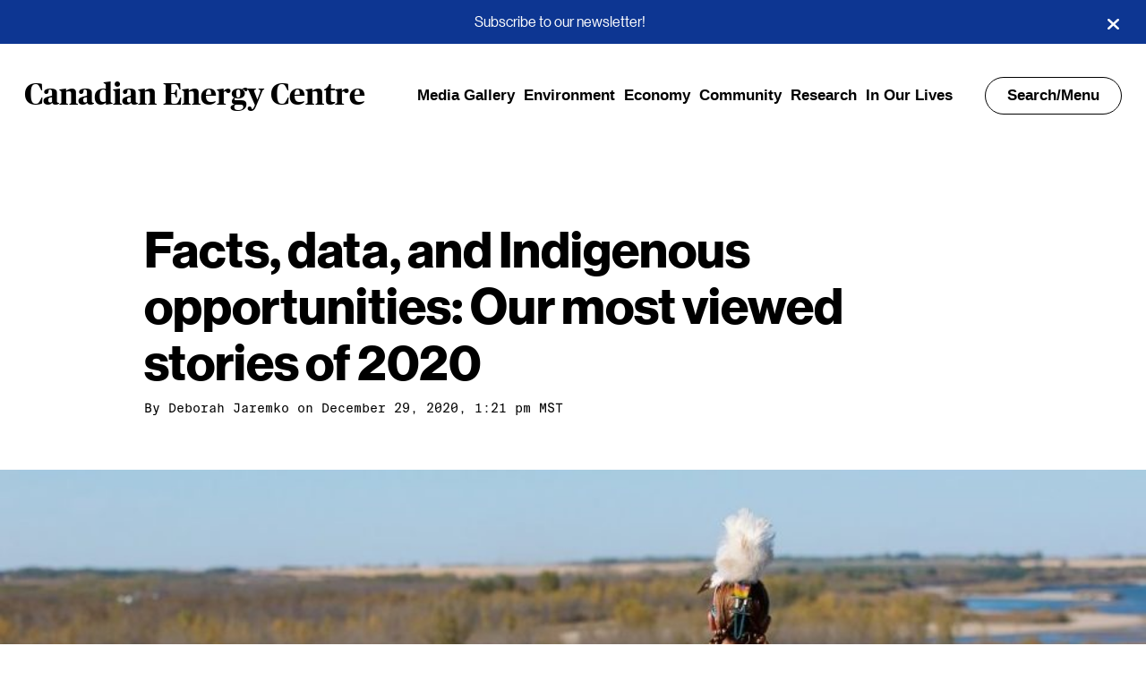

--- FILE ---
content_type: text/html; charset=UTF-8
request_url: https://www.canadianenergycentre.ca/facts-data-and-indigenous-opportunities-our-most-viewed-stories-of-2020/
body_size: 14248
content:


<!DOCTYPE html>
<html lang="en">
<head>
		

<!--
 ____      _ __  __   _   _ _____ ____  ____  ____
/ ___|    | |  \/  | | \ | | ____|  _ \|  _ \/ ___|
\___ \ _  | | |\/| | |  \| |  _| | |_) | | | \___ \
 ___) | |_| | |  | | | |\  | |___|  _ <| |_| |___) |
|____/ \___/|_|  |_| |_| \_|_____|_| \_|____/|____/

-->



<meta charset="UTF-8" />
<title>Facts, data, and Indigenous opportunities: Our most viewed stories of 2020 - Canadian Energy Centre</title>
<meta name="description" content="Fact-based news and research demonstrating that Canada is the world&#039;s energy solution">
<meta http-equiv="Content-Type" content="text/html; charset=UTF-8" />
<meta http-equiv="X-UA-Compatible" content="IE=edge,chrome=1">
<meta name="viewport" content="width=device-width, initial-scale=1.0">

<meta name="thumbnail" content="https://www.canadianenergycentre.ca/wp-content/uploads/2020/03/GettyImages-178442742-e1588707222996-900x600-c-default.jpg">



<meta name="msapplication-config" content="/wp-content/themes/sjm-genus/img/favicon/browserconfig.xml" />
<link rel="apple-touch-icon" sizes="180x180" href="/wp-content/themes/sjm-genus/img/favicon/apple-touch-icon.png">
<link rel="icon shortcut" href="/wp-content/themes/sjm-genus/img/favicon/favicon.ico" type="image/x-icon">
<link rel="icon" type="image/png" href="/wp-content/themes/sjm-genus/img/favicon/favicon-32x32.png" sizes="32x32">
<link rel="icon" type="image/png" href="/wp-content/themes/sjm-genus/img/favicon/favicon-16x16.png" sizes="16x16">
<link rel="manifest" href="/wp-content/themes/sjm-genus/img/favicon/manifest.json">
<link rel="mask-icon" href="/wp-content/themes/sjm-genus/img/favicon/safari-pinned-tab.svg" color="#000000">
<meta name="theme-color" content="#ffffff">


<link rel="author" href="https://www.canadianenergycentre.ca/wp-content/themes/sjm-genus/humans.txt" />


<!-- Author Meta Tags by Molongui Authorship, visit: https://wordpress.org/plugins/molongui-authorship/ -->
<meta name="author" content="Deborah Jaremko">
<meta property="article:author" content="https://www.facebook.com/" />
<!-- /Molongui Authorship -->

<meta name='robots' content='index, follow, max-image-preview:large, max-snippet:-1, max-video-preview:-1' />

	<!-- This site is optimized with the Yoast SEO plugin v19.10 - https://yoast.com/wordpress/plugins/seo/ -->
	<link rel="canonical" href="https://www.canadianenergycentre.ca/facts-data-and-indigenous-opportunities-our-most-viewed-stories-of-2020/" />
	<meta property="og:locale" content="en_US" />
	<meta property="og:type" content="article" />
	<meta property="og:title" content="Facts, data, and Indigenous opportunities: Our most viewed stories of 2020 - Canadian Energy Centre" />
	<meta property="og:url" content="https://www.canadianenergycentre.ca/facts-data-and-indigenous-opportunities-our-most-viewed-stories-of-2020/" />
	<meta property="og:site_name" content="Canadian Energy Centre" />
	<meta property="article:publisher" content="https://www.facebook.com/CDNEnergyCentre" />
	<meta property="article:published_time" content="2020-12-29T20:21:46+00:00" />
	<meta property="article:modified_time" content="2021-01-19T20:47:50+00:00" />
	<meta property="og:image" content="https://www.canadianenergycentre.ca/wp-content/uploads/2020/03/GettyImages-178442742-e1588707222996.jpg" />
	<meta property="og:image:width" content="995" />
	<meta property="og:image:height" content="560" />
	<meta property="og:image:type" content="image/jpeg" />
	<meta name="author" content="Deborah Jaremko" />
	<meta name="twitter:card" content="summary_large_image" />
	<meta name="twitter:creator" content="@CDNEnergyCentre" />
	<meta name="twitter:site" content="@CDNEnergyCentre" />
	<meta name="twitter:label1" content="Written by" />
	<meta name="twitter:data1" content="Deborah Jaremko" />
	<script type="application/ld+json" class="yoast-schema-graph">{"@context":"https://schema.org","@graph":[{"@type":"Article","@id":"https://www.canadianenergycentre.ca/facts-data-and-indigenous-opportunities-our-most-viewed-stories-of-2020/#article","isPartOf":{"@id":"https://www.canadianenergycentre.ca/facts-data-and-indigenous-opportunities-our-most-viewed-stories-of-2020/"},"author":{"name":"Deborah Jaremko","@id":"https://cec.scriptstring.ai/#/schema/person/c73f20b3ad057a6889233d5a94927daa"},"headline":"Facts, data, and Indigenous opportunities: Our most viewed stories of 2020","datePublished":"2020-12-29T20:21:46+00:00","dateModified":"2021-01-19T20:47:50+00:00","mainEntityOfPage":{"@id":"https://www.canadianenergycentre.ca/facts-data-and-indigenous-opportunities-our-most-viewed-stories-of-2020/"},"wordCount":10,"publisher":{"@id":"https://cec.scriptstring.ai/#organization"},"image":{"@id":"https://www.canadianenergycentre.ca/facts-data-and-indigenous-opportunities-our-most-viewed-stories-of-2020/#primaryimage"},"thumbnailUrl":"https://www.canadianenergycentre.ca/wp-content/uploads/2020/03/GettyImages-178442742-e1588707222996.jpg","keywords":["Canadian Energy","Economic and Financial Data","ESG","First Nations","Indigenous","Matter of Fact","Natural Gas","Oil sands","Pipelines"],"articleSection":["Community","Economy","Environment"],"inLanguage":"en-CA"},{"@type":"WebPage","@id":"https://www.canadianenergycentre.ca/facts-data-and-indigenous-opportunities-our-most-viewed-stories-of-2020/","url":"https://www.canadianenergycentre.ca/facts-data-and-indigenous-opportunities-our-most-viewed-stories-of-2020/","name":"Facts, data, and Indigenous opportunities: Our most viewed stories of 2020 - Canadian Energy Centre","isPartOf":{"@id":"https://cec.scriptstring.ai/#website"},"primaryImageOfPage":{"@id":"https://www.canadianenergycentre.ca/facts-data-and-indigenous-opportunities-our-most-viewed-stories-of-2020/#primaryimage"},"image":{"@id":"https://www.canadianenergycentre.ca/facts-data-and-indigenous-opportunities-our-most-viewed-stories-of-2020/#primaryimage"},"thumbnailUrl":"https://www.canadianenergycentre.ca/wp-content/uploads/2020/03/GettyImages-178442742-e1588707222996.jpg","datePublished":"2020-12-29T20:21:46+00:00","dateModified":"2021-01-19T20:47:50+00:00","breadcrumb":{"@id":"https://www.canadianenergycentre.ca/facts-data-and-indigenous-opportunities-our-most-viewed-stories-of-2020/#breadcrumb"},"inLanguage":"en-CA","potentialAction":[{"@type":"ReadAction","target":["https://www.canadianenergycentre.ca/facts-data-and-indigenous-opportunities-our-most-viewed-stories-of-2020/"]}]},{"@type":"ImageObject","inLanguage":"en-CA","@id":"https://www.canadianenergycentre.ca/facts-data-and-indigenous-opportunities-our-most-viewed-stories-of-2020/#primaryimage","url":"https://www.canadianenergycentre.ca/wp-content/uploads/2020/03/GettyImages-178442742-e1588707222996.jpg","contentUrl":"https://www.canadianenergycentre.ca/wp-content/uploads/2020/03/GettyImages-178442742-e1588707222996.jpg","width":995,"height":560,"caption":"Getty Images photo"},{"@type":"BreadcrumbList","@id":"https://www.canadianenergycentre.ca/facts-data-and-indigenous-opportunities-our-most-viewed-stories-of-2020/#breadcrumb","itemListElement":[{"@type":"ListItem","position":1,"name":"Home","item":"https://www.canadianenergycentre.ca/"},{"@type":"ListItem","position":2,"name":"Facts, data, and Indigenous opportunities: Our most viewed stories of 2020"}]},{"@type":"WebSite","@id":"https://cec.scriptstring.ai/#website","url":"https://cec.scriptstring.ai/","name":"Canadian Energy Centre","description":"Fact-based news and research demonstrating that Canada is the world&#039;s energy solution","publisher":{"@id":"https://cec.scriptstring.ai/#organization"},"potentialAction":[{"@type":"SearchAction","target":{"@type":"EntryPoint","urlTemplate":"https://cec.scriptstring.ai/?s={search_term_string}"},"query-input":"required name=search_term_string"}],"inLanguage":"en-CA"},{"@type":"Organization","@id":"https://cec.scriptstring.ai/#organization","name":"Canadian Energy Centre","url":"https://cec.scriptstring.ai/","logo":{"@type":"ImageObject","inLanguage":"en-CA","@id":"https://cec.scriptstring.ai/#/schema/logo/image/","url":"https://www.canadianenergycentre.ca/wp-content/uploads/2023/02/canadianenergycentre.jpg","contentUrl":"https://www.canadianenergycentre.ca/wp-content/uploads/2023/02/canadianenergycentre.jpg","width":500,"height":500,"caption":"Canadian Energy Centre"},"image":{"@id":"https://cec.scriptstring.ai/#/schema/logo/image/"},"sameAs":["https://www.facebook.com/CDNEnergyCentre","https://twitter.com/CDNEnergyCentre"]},{"@type":"Person","@id":"https://cec.scriptstring.ai/#/schema/person/c73f20b3ad057a6889233d5a94927daa","name":"Deborah Jaremko","image":{"@type":"ImageObject","inLanguage":"en-CA","@id":"https://cec.scriptstring.ai/#/schema/person/image/","url":"https://secure.gravatar.com/avatar/d6997b3e41cfcb806ba2bfb07a8ebbf1?s=96&d=mm&r=g","contentUrl":"https://secure.gravatar.com/avatar/d6997b3e41cfcb806ba2bfb07a8ebbf1?s=96&d=mm&r=g","caption":"Deborah Jaremko"},"url":"https://www.canadianenergycentre.ca/author/djaremko2/"}]}</script>
	<!-- / Yoast SEO plugin. -->


<link rel='dns-prefetch' href='//www.canadianenergycentre.ca' />
<link rel='dns-prefetch' href='//cdnjs.cloudflare.com' />
<link rel='dns-prefetch' href='//www.googletagmanager.com' />
<link rel='stylesheet' id='style_main-css' href='https://www.canadianenergycentre.ca/wp-content/plugins/wp-gif-player/style.css?ver=1598899910' type='text/css' media='all' />
<link rel='stylesheet' id='wp-block-library-css' href='https://www.canadianenergycentre.ca/wp-includes/css/dist/block-library/style.min.css?ver=6.1' type='text/css' media='all' />
<link rel='stylesheet' id='classic-theme-styles-css' href='https://www.canadianenergycentre.ca/wp-includes/css/classic-themes.min.css?ver=1' type='text/css' media='all' />
<style id='global-styles-inline-css' type='text/css'>
body{--wp--preset--color--black: #000000;--wp--preset--color--cyan-bluish-gray: #abb8c3;--wp--preset--color--white: #ffffff;--wp--preset--color--pale-pink: #f78da7;--wp--preset--color--vivid-red: #cf2e2e;--wp--preset--color--luminous-vivid-orange: #ff6900;--wp--preset--color--luminous-vivid-amber: #fcb900;--wp--preset--color--light-green-cyan: #7bdcb5;--wp--preset--color--vivid-green-cyan: #00d084;--wp--preset--color--pale-cyan-blue: #8ed1fc;--wp--preset--color--vivid-cyan-blue: #0693e3;--wp--preset--color--vivid-purple: #9b51e0;--wp--preset--gradient--vivid-cyan-blue-to-vivid-purple: linear-gradient(135deg,rgba(6,147,227,1) 0%,rgb(155,81,224) 100%);--wp--preset--gradient--light-green-cyan-to-vivid-green-cyan: linear-gradient(135deg,rgb(122,220,180) 0%,rgb(0,208,130) 100%);--wp--preset--gradient--luminous-vivid-amber-to-luminous-vivid-orange: linear-gradient(135deg,rgba(252,185,0,1) 0%,rgba(255,105,0,1) 100%);--wp--preset--gradient--luminous-vivid-orange-to-vivid-red: linear-gradient(135deg,rgba(255,105,0,1) 0%,rgb(207,46,46) 100%);--wp--preset--gradient--very-light-gray-to-cyan-bluish-gray: linear-gradient(135deg,rgb(238,238,238) 0%,rgb(169,184,195) 100%);--wp--preset--gradient--cool-to-warm-spectrum: linear-gradient(135deg,rgb(74,234,220) 0%,rgb(151,120,209) 20%,rgb(207,42,186) 40%,rgb(238,44,130) 60%,rgb(251,105,98) 80%,rgb(254,248,76) 100%);--wp--preset--gradient--blush-light-purple: linear-gradient(135deg,rgb(255,206,236) 0%,rgb(152,150,240) 100%);--wp--preset--gradient--blush-bordeaux: linear-gradient(135deg,rgb(254,205,165) 0%,rgb(254,45,45) 50%,rgb(107,0,62) 100%);--wp--preset--gradient--luminous-dusk: linear-gradient(135deg,rgb(255,203,112) 0%,rgb(199,81,192) 50%,rgb(65,88,208) 100%);--wp--preset--gradient--pale-ocean: linear-gradient(135deg,rgb(255,245,203) 0%,rgb(182,227,212) 50%,rgb(51,167,181) 100%);--wp--preset--gradient--electric-grass: linear-gradient(135deg,rgb(202,248,128) 0%,rgb(113,206,126) 100%);--wp--preset--gradient--midnight: linear-gradient(135deg,rgb(2,3,129) 0%,rgb(40,116,252) 100%);--wp--preset--duotone--dark-grayscale: url('#wp-duotone-dark-grayscale');--wp--preset--duotone--grayscale: url('#wp-duotone-grayscale');--wp--preset--duotone--purple-yellow: url('#wp-duotone-purple-yellow');--wp--preset--duotone--blue-red: url('#wp-duotone-blue-red');--wp--preset--duotone--midnight: url('#wp-duotone-midnight');--wp--preset--duotone--magenta-yellow: url('#wp-duotone-magenta-yellow');--wp--preset--duotone--purple-green: url('#wp-duotone-purple-green');--wp--preset--duotone--blue-orange: url('#wp-duotone-blue-orange');--wp--preset--font-size--small: 13px;--wp--preset--font-size--medium: 20px;--wp--preset--font-size--large: 36px;--wp--preset--font-size--x-large: 42px;--wp--preset--spacing--20: 0.44rem;--wp--preset--spacing--30: 0.67rem;--wp--preset--spacing--40: 1rem;--wp--preset--spacing--50: 1.5rem;--wp--preset--spacing--60: 2.25rem;--wp--preset--spacing--70: 3.38rem;--wp--preset--spacing--80: 5.06rem;}:where(.is-layout-flex){gap: 0.5em;}body .is-layout-flow > .alignleft{float: left;margin-inline-start: 0;margin-inline-end: 2em;}body .is-layout-flow > .alignright{float: right;margin-inline-start: 2em;margin-inline-end: 0;}body .is-layout-flow > .aligncenter{margin-left: auto !important;margin-right: auto !important;}body .is-layout-constrained > .alignleft{float: left;margin-inline-start: 0;margin-inline-end: 2em;}body .is-layout-constrained > .alignright{float: right;margin-inline-start: 2em;margin-inline-end: 0;}body .is-layout-constrained > .aligncenter{margin-left: auto !important;margin-right: auto !important;}body .is-layout-constrained > :where(:not(.alignleft):not(.alignright):not(.alignfull)){max-width: var(--wp--style--global--content-size);margin-left: auto !important;margin-right: auto !important;}body .is-layout-constrained > .alignwide{max-width: var(--wp--style--global--wide-size);}body .is-layout-flex{display: flex;}body .is-layout-flex{flex-wrap: wrap;align-items: center;}body .is-layout-flex > *{margin: 0;}:where(.wp-block-columns.is-layout-flex){gap: 2em;}.has-black-color{color: var(--wp--preset--color--black) !important;}.has-cyan-bluish-gray-color{color: var(--wp--preset--color--cyan-bluish-gray) !important;}.has-white-color{color: var(--wp--preset--color--white) !important;}.has-pale-pink-color{color: var(--wp--preset--color--pale-pink) !important;}.has-vivid-red-color{color: var(--wp--preset--color--vivid-red) !important;}.has-luminous-vivid-orange-color{color: var(--wp--preset--color--luminous-vivid-orange) !important;}.has-luminous-vivid-amber-color{color: var(--wp--preset--color--luminous-vivid-amber) !important;}.has-light-green-cyan-color{color: var(--wp--preset--color--light-green-cyan) !important;}.has-vivid-green-cyan-color{color: var(--wp--preset--color--vivid-green-cyan) !important;}.has-pale-cyan-blue-color{color: var(--wp--preset--color--pale-cyan-blue) !important;}.has-vivid-cyan-blue-color{color: var(--wp--preset--color--vivid-cyan-blue) !important;}.has-vivid-purple-color{color: var(--wp--preset--color--vivid-purple) !important;}.has-black-background-color{background-color: var(--wp--preset--color--black) !important;}.has-cyan-bluish-gray-background-color{background-color: var(--wp--preset--color--cyan-bluish-gray) !important;}.has-white-background-color{background-color: var(--wp--preset--color--white) !important;}.has-pale-pink-background-color{background-color: var(--wp--preset--color--pale-pink) !important;}.has-vivid-red-background-color{background-color: var(--wp--preset--color--vivid-red) !important;}.has-luminous-vivid-orange-background-color{background-color: var(--wp--preset--color--luminous-vivid-orange) !important;}.has-luminous-vivid-amber-background-color{background-color: var(--wp--preset--color--luminous-vivid-amber) !important;}.has-light-green-cyan-background-color{background-color: var(--wp--preset--color--light-green-cyan) !important;}.has-vivid-green-cyan-background-color{background-color: var(--wp--preset--color--vivid-green-cyan) !important;}.has-pale-cyan-blue-background-color{background-color: var(--wp--preset--color--pale-cyan-blue) !important;}.has-vivid-cyan-blue-background-color{background-color: var(--wp--preset--color--vivid-cyan-blue) !important;}.has-vivid-purple-background-color{background-color: var(--wp--preset--color--vivid-purple) !important;}.has-black-border-color{border-color: var(--wp--preset--color--black) !important;}.has-cyan-bluish-gray-border-color{border-color: var(--wp--preset--color--cyan-bluish-gray) !important;}.has-white-border-color{border-color: var(--wp--preset--color--white) !important;}.has-pale-pink-border-color{border-color: var(--wp--preset--color--pale-pink) !important;}.has-vivid-red-border-color{border-color: var(--wp--preset--color--vivid-red) !important;}.has-luminous-vivid-orange-border-color{border-color: var(--wp--preset--color--luminous-vivid-orange) !important;}.has-luminous-vivid-amber-border-color{border-color: var(--wp--preset--color--luminous-vivid-amber) !important;}.has-light-green-cyan-border-color{border-color: var(--wp--preset--color--light-green-cyan) !important;}.has-vivid-green-cyan-border-color{border-color: var(--wp--preset--color--vivid-green-cyan) !important;}.has-pale-cyan-blue-border-color{border-color: var(--wp--preset--color--pale-cyan-blue) !important;}.has-vivid-cyan-blue-border-color{border-color: var(--wp--preset--color--vivid-cyan-blue) !important;}.has-vivid-purple-border-color{border-color: var(--wp--preset--color--vivid-purple) !important;}.has-vivid-cyan-blue-to-vivid-purple-gradient-background{background: var(--wp--preset--gradient--vivid-cyan-blue-to-vivid-purple) !important;}.has-light-green-cyan-to-vivid-green-cyan-gradient-background{background: var(--wp--preset--gradient--light-green-cyan-to-vivid-green-cyan) !important;}.has-luminous-vivid-amber-to-luminous-vivid-orange-gradient-background{background: var(--wp--preset--gradient--luminous-vivid-amber-to-luminous-vivid-orange) !important;}.has-luminous-vivid-orange-to-vivid-red-gradient-background{background: var(--wp--preset--gradient--luminous-vivid-orange-to-vivid-red) !important;}.has-very-light-gray-to-cyan-bluish-gray-gradient-background{background: var(--wp--preset--gradient--very-light-gray-to-cyan-bluish-gray) !important;}.has-cool-to-warm-spectrum-gradient-background{background: var(--wp--preset--gradient--cool-to-warm-spectrum) !important;}.has-blush-light-purple-gradient-background{background: var(--wp--preset--gradient--blush-light-purple) !important;}.has-blush-bordeaux-gradient-background{background: var(--wp--preset--gradient--blush-bordeaux) !important;}.has-luminous-dusk-gradient-background{background: var(--wp--preset--gradient--luminous-dusk) !important;}.has-pale-ocean-gradient-background{background: var(--wp--preset--gradient--pale-ocean) !important;}.has-electric-grass-gradient-background{background: var(--wp--preset--gradient--electric-grass) !important;}.has-midnight-gradient-background{background: var(--wp--preset--gradient--midnight) !important;}.has-small-font-size{font-size: var(--wp--preset--font-size--small) !important;}.has-medium-font-size{font-size: var(--wp--preset--font-size--medium) !important;}.has-large-font-size{font-size: var(--wp--preset--font-size--large) !important;}.has-x-large-font-size{font-size: var(--wp--preset--font-size--x-large) !important;}
.wp-block-navigation a:where(:not(.wp-element-button)){color: inherit;}
:where(.wp-block-columns.is-layout-flex){gap: 2em;}
.wp-block-pullquote{font-size: 1.5em;line-height: 1.6;}
</style>
<link rel='stylesheet' id='contact-form-7-css' href='https://www.canadianenergycentre.ca/wp-content/plugins/contact-form-7/includes/css/styles.css?ver=5.6.4' type='text/css' media='all' />
<link rel='stylesheet' id='mc4wp-form-themes-css' href='https://www.canadianenergycentre.ca/wp-content/plugins/mailchimp-for-wp/assets/css/form-themes.css?ver=4.9.17' type='text/css' media='all' />
<link rel='stylesheet' id='sjm-genus-style-css' href='https://www.canadianenergycentre.ca/wp-content/themes/sjm-genus/css/style.min.css?ver=1657803444' type='text/css' media='all' />
<link rel='stylesheet' id='ucp-action-forms-css' href='https://www.canadianenergycentre.ca/wp-content/plugins/cec_facebook_popup/css/style.css?ver=6.1' type='text/css' media='all' />
<script src='//www.canadianenergycentre.ca/wp-content/cache/wpfc-minified/kwvq42bp/f8q2v.js' type="text/javascript"></script>
<!-- <script type='text/javascript' src='https://www.canadianenergycentre.ca/wp-includes/js/jquery/jquery.min.js?ver=3.6.1' id='jquery-core-js'></script> -->
<!-- <script type='text/javascript' src='https://www.canadianenergycentre.ca/wp-includes/js/jquery/jquery-migrate.min.js?ver=3.3.2' id='jquery-migrate-js'></script> -->
<!-- <script type='text/javascript' src='https://www.canadianenergycentre.ca/wp-content/themes/sjm-genus/js/vendor/dst/vendor.min.js?ver=1598899936' id='sjm-genus-vendor-js'></script> -->
<script type='text/javascript' id='sjm-genus-theme-js-extra'>
/* <![CDATA[ */
var sjmGenus = {"ajaxUrl":"https:\/\/www.canadianenergycentre.ca\/wp-admin\/admin-ajax.php"};
/* ]]> */
</script>
<script src='//www.canadianenergycentre.ca/wp-content/cache/wpfc-minified/dsid4guv/f8q2u.js' type="text/javascript"></script>
<!-- <script type='text/javascript' src='https://www.canadianenergycentre.ca/wp-content/themes/sjm-genus/js/theme/dst/theme.min.js?ver=1657803445' id='sjm-genus-theme-js'></script> -->

<!-- Google Analytics snippet added by Site Kit -->
<script type='text/javascript' src='https://www.googletagmanager.com/gtag/js?id=G-3RFC5TTS7H' id='google_gtagjs-js' async></script>
<script type='text/javascript' id='google_gtagjs-js-after'>
window.dataLayer = window.dataLayer || [];function gtag(){dataLayer.push(arguments);}
gtag("js", new Date());
gtag("set", "developer_id.dZTNiMT", true);
gtag("config", "G-3RFC5TTS7H");
</script>

<!-- End Google Analytics snippet added by Site Kit -->
<link rel="https://api.w.org/" href="https://www.canadianenergycentre.ca/wp-json/" /><link rel="alternate" type="application/json" href="https://www.canadianenergycentre.ca/wp-json/wp/v2/posts/4579" /><link rel="EditURI" type="application/rsd+xml" title="RSD" href="https://www.canadianenergycentre.ca/xmlrpc.php?rsd" />
<link rel="wlwmanifest" type="application/wlwmanifest+xml" href="https://www.canadianenergycentre.ca/wp-includes/wlwmanifest.xml" />
<meta name="generator" content="WordPress 6.1" />
<link rel='shortlink' href='https://www.canadianenergycentre.ca/?p=4579' />
<link rel="alternate" type="application/json+oembed" href="https://www.canadianenergycentre.ca/wp-json/oembed/1.0/embed?url=https%3A%2F%2Fwww.canadianenergycentre.ca%2Ffacts-data-and-indigenous-opportunities-our-most-viewed-stories-of-2020%2F" />
<link rel="alternate" type="text/xml+oembed" href="https://www.canadianenergycentre.ca/wp-json/oembed/1.0/embed?url=https%3A%2F%2Fwww.canadianenergycentre.ca%2Ffacts-data-and-indigenous-opportunities-our-most-viewed-stories-of-2020%2F&#038;format=xml" />
<meta name="generator" content="Site Kit by Google 1.87.0" /><meta name="facebook-domain-verification" content="chns2fwyrv5vpptxq7yczr9zd969t8" />        <style>
            .molongui-disabled-link
            {
                border-bottom: none !important;
                text-decoration: none !important;
                color: inherit !important;
                cursor: inherit !important;
            }
            .molongui-disabled-link:hover,
            .molongui-disabled-link:hover span
            {
                border-bottom: none !important;
                text-decoration: none !important;
                color: inherit !important;
                cursor: inherit !important;
            }
        </style>
        
<!-- Google Tag Manager snippet added by Site Kit -->
<script type="text/javascript">
			( function( w, d, s, l, i ) {
				w[l] = w[l] || [];
				w[l].push( {'gtm.start': new Date().getTime(), event: 'gtm.js'} );
				var f = d.getElementsByTagName( s )[0],
					j = d.createElement( s ), dl = l != 'dataLayer' ? '&l=' + l : '';
				j.async = true;
				j.src = 'https://www.googletagmanager.com/gtm.js?id=' + i + dl;
				f.parentNode.insertBefore( j, f );
			} )( window, document, 'script', 'dataLayer', 'GTM-T62S2PM' );
			
</script>

<!-- End Google Tag Manager snippet added by Site Kit -->
<link rel="icon" href="https://www.canadianenergycentre.ca/wp-content/uploads/2023/11/cropped-icon-e1699989415282-32x32.jpg" sizes="32x32" />
<link rel="icon" href="https://www.canadianenergycentre.ca/wp-content/uploads/2023/11/cropped-icon-e1699989415282-192x192.jpg" sizes="192x192" />
<link rel="apple-touch-icon" href="https://www.canadianenergycentre.ca/wp-content/uploads/2023/11/cropped-icon-e1699989415282-180x180.jpg" />
<meta name="msapplication-TileImage" content="https://www.canadianenergycentre.ca/wp-content/uploads/2023/11/cropped-icon-e1699989415282-270x270.jpg" />
		<style type="text/css" id="wp-custom-css">
			pre {
    font-family: monospace,monospace;
    font-size: 0.7em;
}

.social-icons__header {
    display: none;
}

.cecfbp-modal{position:fixed;z-index:1;padding-top:100px;left:0;top:0;width:100%;height:100%;overflow:auto;background-color:#000;background-color:rgba(0,0,0,0.5)}

.cecfbp-modal-content{background-color:#fefefe;margin:auto;border:1px solid #888;width:30%;text-align:center}

.cecfbp-modal-content-header{border-bottom:1px solid rgba(0,0,0,0.1);padding:20px 20px 40px 20px;margin:0 0 10px 0}

.cecfbp-modal-content-header h5{float:left;margin:0px;padding:0px;font-weight:bold;font-size:22px;color:#000;line-height:22px}

.cecfbp-modal-content-header:after{clear:both}

.cecfbp-modal-content-body{padding:20px}

@media only screen and (max-width: 1200px){.cecfbp-modal-content{width:40%}}

@media only screen and (max-width: 992px){.cecfbp-modal-content{width:50%}}

@media only screen and (max-width: 768px){.cecfbp-modal-content{width:90%}}.cecfbp-hide{display:none}.cecfbp-close{color:#aaa;float:right;font-size:28px;font-weight:bold;padding:0px 0px 0px 0px;margin:-15px 0 0 0}.cecfbp-close:hover,.cecfbp-close:focus{color:#000;text-decoration:none;cursor:pointer}

.author .author-node__main__image-wrap img {
    display: none;
}

.home .header-hero-hed {
    font-weight: 700;
    text-shadow: 1px 1px 1px #000000;
}



.header-hero__byline-wrap {
    text-shadow: 0.5px 0.5px 1px #000000;
}


@media only screen and (max-width: 2000px){.archive-header__description {
    text-shadow: 1px 1px 1px #000;
    font-size: 3.6rem;
    line-height: 3.3rem;
    padding-bottom: 20px;
}}

@media only screen and (max-width: 1200px){.archive-header__description {
    text-shadow: 1px 1px 1px #000;
    font-size: 3.6rem;
    line-height: 3.3rem;
    padding-bottom: 20px;
}}

@media only screen and (max-width: 992px){.archive-header__description {
    font-size: 3.0rem;
    line-height: 2.7rem;
    padding-bottom: 30px;
}}

@media only screen and (max-width: 768px){.archive-header__description {
    font-size: 2.4rem;
    line-height: 2.5rem;
    padding-bottom: 50px;
}}


.archive-header__title {
    text-shadow: 1px 1px 1px #000;
}


.archive-header__description {
    text-shadow: 1px 1px 1px #000;
}




.single-post .header, .single-post .header__inner .search-menu, .single-post .header__inner a {
    text-shadow: none;
}

.single-post .header__branding .nav-wrapper .search-menu {
    box-shadow: none;
}



:root {
    --max-width: 2000px;
}

.home .header-hero-dek, .home .header-hero-hed {
    margin: 0 0 3.5rem;
}		</style>
		
	</head>

<body class="post-template-default single single-post postid-4579 single-format-standard">

	<div class="wrapper site">

		<div class="pre-content">
							<div class="notification-bar" style="display:none;background:#0D3692">
			<div><a href="https://www.canadianenergycentre.ca/subscribe/">Subscribe to our newsletter!</a> </div>
			<button aria-label="Close"></button>
		</div>
					</div>

		

<header class="header js--header ">
	<div class="header__inner">

		
		<div class="header__branding">
			<div class="brand-wrapper">
	<h1 class="brand">
		<a href="https://www.canadianenergycentre.ca">
			Canadian Energy Centre
		</a>
	</h1>
</div>

						<ul class="nav-links-wrapper">
								<li><a href="https://www.canadianenergycentre.ca/category/media-gallery/">Media Gallery</a></li>
								<li><a href="https://www.canadianenergycentre.ca/category/environment/">Environment</a></li>
								<li><a href="https://www.canadianenergycentre.ca/category/economy/">Economy</a></li>
								<li><a href="https://www.canadianenergycentre.ca/category/community/">Community</a></li>
								<li><a href="https://www.canadianenergycentre.ca/category/research/">Research</a></li>
								<li><a href="https://www.canadianenergycentre.ca/category/oil-and-gas-in-our-lives/">In Our Lives</a></li>
							</ul>

						<div class="nav-wrapper">
				<div class="search-menu js--nav-toggle">
					Search/Menu
				</div>
			</div>
		</div>

				
				
		
	</div>
	

<nav class="header-nav js--nav" aria-label="header-navigation">
	
	<div class="header-nav__inner js--header-nav-inner">

		<div class="header__branding">
			<div class="brand-wrapper">
	<h1 class="brand">
		<a href="https://www.canadianenergycentre.ca">
			Canadian Energy Centre
		</a>
	</h1>
</div>

						<div class="nav-wrapper">
				<div class="search-menu js--nav-toggle">
					Close
				</div>
			</div>
		</div>

		<form class="search-form js--search-form" role="search" action="/" method="get">
	<div class="search-form__inner">
		<div class="search-form-inputs">
			<label for="header-search-input" class="search-form-inputs__label">Search term</label>
			<input class="search-form-inputs__input js--search-input" id="header-search-input" name="s" type="search" placeholder="Search" value="" required>

			<button class="search-form-inputs__button">
				<svg xmlns="http://www.w3.org/2000/svg" width="21" height="21" viewBox="0 0 21 21"><title>Search</title><g fill="#fff"><path d="M9.598 2.309a6.47 6.47 0 00-6.473 6.468 6.47 6.47 0 006.473 6.47 6.47 6.47 0 000-12.938zm0 1.125c3.011 0 5.457 2.39 5.457 5.343s-2.446 5.344-5.457 5.344c-3.016 0-5.461-2.39-5.461-5.344 0-2.953 2.445-5.343 5.46-5.343zm0 0"/><path d="M14.39 13.484l2.922 3.387c.504.582.708 1.328.45 1.66-.254.332-.867.13-1.371-.453l-2.922-3.387c-.504-.586-.707-1.328-.453-1.664.254-.332.87-.129 1.375.457zm0 0"/></g></svg>
			</button>
		</div>

	</div>
</form>
				<div class="header-search-form-suggestions">
		<h2 class="header-search-form-suggestions__heading">Topics</h2>
		<ul class="header-search-form-suggestions__list">
							<li class="header-search-form-suggestions__list-item">
											<a href="https://www.canadianenergycentre.ca?s=Energy">Energy</a>
					
				</li>
							<li class="header-search-form-suggestions__list-item">
											<a href="https://www.canadianenergycentre.ca?s=Alberta">Alberta</a>
					
				</li>
							<li class="header-search-form-suggestions__list-item">
											<a href="https://www.canadianenergycentre.ca?s=Natural%20Gas">Natural Gas</a>
					
				</li>
					</ul>
	</div>
		<h2 class="header-nav__parent-menu__heading">Navigation</h2>
<ul
	class="header-nav__parent-menu js--nav-menu is-visible"
	data-menu-level="1"
	data-menu-id="10">

	
					<li class="">
				<a
					class="js--nav-menu-item"
					href="https://www.canadianenergycentre.ca/category/media-gallery/"
					data-has-children="false"
					data-menu-item-id="11299"
					data-menu-level="1"
					target="_self"
					>
						Media Gallery
				</a>
							</li>
		
	
					<li class="">
				<a
					class="js--nav-menu-item"
					href="https://www.canadianenergycentre.ca/category/environment/"
					data-has-children="false"
					data-menu-item-id="2718"
					data-menu-level="1"
					target="_self"
					>
						Environment
				</a>
							</li>
		
	
					<li class="">
				<a
					class="js--nav-menu-item"
					href="https://www.canadianenergycentre.ca/category/economy/"
					data-has-children="false"
					data-menu-item-id="2723"
					data-menu-level="1"
					target="_self"
					>
						Economy
				</a>
							</li>
		
	
					<li class="">
				<a
					class="js--nav-menu-item"
					href="https://www.canadianenergycentre.ca/category/community/"
					data-has-children="false"
					data-menu-item-id="2715"
					data-menu-level="1"
					target="_self"
					>
						Community
				</a>
							</li>
		
	
					<li class="">
				<a
					class="js--nav-menu-item"
					href="https://www.canadianenergycentre.ca/category/research/"
					data-has-children="false"
					data-menu-item-id="2449"
					data-menu-level="1"
					target="_self"
					>
						Research
				</a>
							</li>
		
	
					<li class="">
				<a
					class="js--nav-menu-item"
					href="https://www.canadianenergycentre.ca/category/oil-and-gas-in-our-lives/"
					data-has-children="false"
					data-menu-item-id="6921"
					data-menu-level="1"
					target="_self"
					>
						In Our Lives
				</a>
							</li>
		
	
</ul>
		<p class="copyright">&copy; Canadian Energy Centre 2025</p>

	</div>

</nav>

</header>

		<div id="main" class="container">

			<main id="content" role="main" class="main">
					

<article class="post-container post-type-post" id="post-4579">
	
<header class="post-header post-header--post">
	<div class="post-header-content">
		<div class="post-header-content__inner">
			<div class="post-details">
				<h1 class="post-details__hed">Facts, data, and Indigenous opportunities: Our most viewed stories of 2020</h1>

									<p class="post-details__dek"></p>
				
				<div class="post-details__meta">
					<address>By <a href="https://www.canadianenergycentre.ca/author/djaremko2/">Deborah Jaremko</a></address>
					<time datetime="2020-12-29 12:00">on December 29, 2020, 1:21 pm MST</time>
				</div>

			</div>

							
<figure class="post-header-image">
	
			
		
		
		
		
		
		
		
		

			
					
																																																																																												
										

			
			
	

<img
class="lazyload post-header-image__img"
src="[data-uri]"
data-sizes="auto"
data-srcset="https://www.canadianenergycentre.ca/wp-content/uploads/2020/03/GettyImages-178442742-e1588707222996-480x270-c-default.jpg 480w,
									https://www.canadianenergycentre.ca/wp-content/uploads/2020/03/GettyImages-178442742-e1588707222996-720x405-c-default.jpg 720w,
									https://www.canadianenergycentre.ca/wp-content/uploads/2020/03/GettyImages-178442742-e1588707222996-960x540-c-default.jpg 960w,"
data-src="https://www.canadianenergycentre.ca/wp-content/uploads/2020/03/GettyImages-178442742-e1588707222996-960x540-c-default.jpg"
alt="">

				<noscript>
			

<img
class="post-header-image__img"
sizes="( min-width: 1190px ) calc( ( 8 * 30px ) + ( 9 * ( ( ( 1190px - 80px ) - 330px ) / 12 ) ) ), ( min-width: 1024px ) calc( ( 8 * 30px ) + ( 9 * ( ( ( 100vw - 80px ) - 330px ) / 12 ) ) ), ( min-width: 768px ) calc( ( 9 * 20px ) + ( 10 * ( ( ( 100vw - 72px ) - 180px ) / 10 ) ) ), calc( ( 5 * 11px ) + ( 6 * ( ( ( 100vw - 50px ) - 55px ) / 6 ) ) )"
srcset="https://www.canadianenergycentre.ca/wp-content/uploads/2020/03/GettyImages-178442742-e1588707222996-480x270-c-default.jpg 480w,
									https://www.canadianenergycentre.ca/wp-content/uploads/2020/03/GettyImages-178442742-e1588707222996-720x405-c-default.jpg 720w,
									https://www.canadianenergycentre.ca/wp-content/uploads/2020/03/GettyImages-178442742-e1588707222996-960x540-c-default.jpg 960w,"
src="https://www.canadianenergycentre.ca/wp-content/uploads/2020/03/GettyImages-178442742-e1588707222996-960x540-c-default.jpg"
alt="">
		</noscript>
	
			<figcaption>Getty Images photo</figcaption>
	</figure>
					</div>
	</div>
</header>

	<section class="post-content">
		

<section class="social-icons">
	<h2 class="social-icons__header">Social</h2>
	<ul class="social-icons__buttons">
		<li>
			<a href="https://www.facebook.com/sharer/sharer.php?u=https%3A%2F%2Fwww.canadianenergycentre.ca%2Ffacts-data-and-indigenous-opportunities-our-most-viewed-stories-of-2020%2F" target="_blank" class="social-icons__button facebook">
				<img src="/wp-content/themes/sjm-genus/img/dst/social/facebook-icon.svg" alt="Facebook" />
			</a>
		</li>
		<li>
			<a href="http://twitter.com/share?text=Facts%2C%20data%2C%20and%20Indigenous%20opportunities%3A%20Our%20most%20viewed%20stories%20of%202020&url=https%3A%2F%2Fwww.canadianenergycentre.ca%2Ffacts-data-and-indigenous-opportunities-our-most-viewed-stories-of-2020%2F" target="_blank" class="social-icons__button twitter">
				<img src="/wp-content/themes/sjm-genus/img/dst/social/twitter-icon.svg" alt="Twitter" />
			</a>
		</li>
		<li>
			<a href="https://www.linkedin.com/sharing/share-offsite/?url=https%3A%2F%2Fwww.canadianenergycentre.ca%2Ffacts-data-and-indigenous-opportunities-our-most-viewed-stories-of-2020%2F" target="_blank" class="social-icons__button linkedin">
				<img src="/wp-content/themes/sjm-genus/img/dst/social/linkedin-icon.svg" alt="LinkedIn" />
			</a>
		</li>
		<li>
			<a href="mailto:?subject=Facts%2C%20data%2C%20and%20Indigenous%20opportunities%3A%20Our%20most%20viewed%20stories%20of%202020&body=https%3A%2F%2Fwww.canadianenergycentre.ca%2Ffacts-data-and-indigenous-opportunities-our-most-viewed-stories-of-2020%2F" target="_blank" class="social-icons__button mail">
				<img src="/wp-content/themes/sjm-genus/img/dst/social/mail-icon.svg" alt="Mail" />
			</a>
		</li>
	</ul>
</section>
								
				<p>Canada’s oil and gas industry has a positive tailwind pushing it into 2021, despite the challenges the industry has faced this year. That boost is the spreading awareness of the benefits the industry has across the Canadian economy, its successes in responsible development, the opportunities it presents to Indigenous communities, and its position in global markets.</p>
<p>Those are all focus areas for the Canadian Energy Centre as we fulfill our mandate to promote Canada as the supplier of choice for the world’s growing demand for responsibly produced energy.</p>
<p>Here are our top ten most viewed stories from 2020.</p>

				<h4 class="block-title">10. $15 billion and 57,000 jobs: The impact of oil and gas (and Alberta) on BC’s economy</h4>
						<figure class="image-block">
			
			
		
		
		
		
		
		
		
		

			
					
																																																																																																																				
										

			
			

<img
class=""
sizes="( min-width: 1190px ) calc( ( 8 * 30px ) + ( 9 * ( ( ( 1190px - 80px ) - 330px ) / 12 ) ) ), ( min-width: 1024px ) calc( ( 8 * 30px ) + ( 9 * ( ( ( 100vw - 80px ) - 330px ) / 12 ) ) ), ( min-width: 768px ) calc( ( 9 * 20px ) + ( 10 * ( ( ( 100vw - 72px ) - 180px ) / 10 ) ) ), calc( ( 5 * 11px ) + ( 6 * ( ( ( 100vw - 50px ) - 55px ) / 6 ) ) )"
srcset="https://www.canadianenergycentre.ca/wp-content/uploads/2020/11/bc-2297205_1920-e1605826492974-480x0-c-default.jpg 480w,
									https://www.canadianenergycentre.ca/wp-content/uploads/2020/11/bc-2297205_1920-e1605826492974-720x0-c-default.jpg 720w,
									https://www.canadianenergycentre.ca/wp-content/uploads/2020/11/bc-2297205_1920-e1605826492974-960x0-c-default.jpg 960w,
									https://www.canadianenergycentre.ca/wp-content/uploads/2020/11/bc-2297205_1920-e1605826492974-1200x0-c-default.jpg 1200w,
									https://www.canadianenergycentre.ca/wp-content/uploads/2020/11/bc-2297205_1920-e1605826492974-1440x0-c-default.jpg 1440w,
									https://www.canadianenergycentre.ca/wp-content/uploads/2020/11/bc-2297205_1920-e1605826492974-1579x0-c-default.jpg 1579w,"
src="https://www.canadianenergycentre.ca/wp-content/uploads/2020/11/bc-2297205_1920-e1605826492974-1579x0-c-default.jpg"
alt="">
	
							<figcaption>Lion's Gate Bridge in Vancouver, B.C. </figcaption>
					</figure>
					<p>Oil and gas development <a href="https://www.canadianenergycentre.ca/15-billion-and-57000-jobs-the-impact-of-oil-and-gas-and-alberta-on-bcs-economy/">has a significant positive impact on the economy of British Columbia</a>, according to CEC research.</p>
<p>This includes benefits for BC in terms of GDP, jobs, output, and exports. In 2016 alone, the economic benefits included $7.7 billion in nominal GDP, $15.3 billion in outputs in the BC economy, 57,000 jobs, and over $2.3 billion in wages and salaries to workers in the province.</p>

				<h4 class="block-title">9. Research Brief: Canada’s oil sands and local First Nations</h4>
						<figure class="image-block">
			
			
		
		
		
		
		
		
		
		

			
					
																																																																																																																																												
										

			
			

<img
class=""
sizes="( min-width: 1190px ) calc( ( 8 * 30px ) + ( 9 * ( ( ( 1190px - 80px ) - 330px ) / 12 ) ) ), ( min-width: 1024px ) calc( ( 8 * 30px ) + ( 9 * ( ( ( 100vw - 80px ) - 330px ) / 12 ) ) ), ( min-width: 768px ) calc( ( 9 * 20px ) + ( 10 * ( ( ( 100vw - 72px ) - 180px ) / 10 ) ) ), calc( ( 5 * 11px ) + ( 6 * ( ( ( 100vw - 50px ) - 55px ) / 6 ) ) )"
srcset="https://www.canadianenergycentre.ca/wp-content/uploads/2020/03/GettyImages-178442742-e1583533144851-480x0-c-default.jpg 480w,
									https://www.canadianenergycentre.ca/wp-content/uploads/2020/03/GettyImages-178442742-e1583533144851-720x0-c-default.jpg 720w,
									https://www.canadianenergycentre.ca/wp-content/uploads/2020/03/GettyImages-178442742-e1583533144851-960x0-c-default.jpg 960w,
									https://www.canadianenergycentre.ca/wp-content/uploads/2020/03/GettyImages-178442742-e1583533144851-1200x0-c-default.jpg 1200w,
									https://www.canadianenergycentre.ca/wp-content/uploads/2020/03/GettyImages-178442742-e1583533144851-1440x0-c-default.jpg 1440w,
									https://www.canadianenergycentre.ca/wp-content/uploads/2020/03/GettyImages-178442742-e1583533144851-1680x0-c-default.jpg 1680w,
									https://www.canadianenergycentre.ca/wp-content/uploads/2020/03/GettyImages-178442742-e1583533144851-1920x0-c-default.jpg 1920w,
									https://www.canadianenergycentre.ca/wp-content/uploads/2020/03/GettyImages-178442742-e1583533144851-2048x0-c-default.jpg 2048w,"
src="https://www.canadianenergycentre.ca/wp-content/uploads/2020/03/GettyImages-178442742-e1583533144851-2048x0-c-default.jpg"
alt="">
	
							<figcaption>Getty Images photo</figcaption>
					</figure>
					<p><a href="https://www.canadianenergycentre.ca/research-brief-canadas-oil-sands-and-local-first-nations/">CEC research finds that</a> First Nations involved in Canada’s oil sands industry experience significant and profound positive economic effects including higher rates of employment, higher incomes, and reduced dependency on government transfers.</p>
<p>This research brief highlights data on four First Nations communities in the heart of the Alberta oil sands: Chipewyan Prairie First Nation, Fort McKay First Nation, Fort McMurray First Nation and Mikisew Cree First Nation.</p>

				<h4 class="block-title">8. A Matter of Fact: CCPA report against Trans Mountain misleading, incorrect</h4>
						<figure class="image-block">
			
			
		
		
		
		
		
		
		
		

			
					
																																																																																																																																																																				
										

			
			

<img
class=""
sizes="( min-width: 1190px ) calc( ( 8 * 30px ) + ( 9 * ( ( ( 1190px - 80px ) - 330px ) / 12 ) ) ), ( min-width: 1024px ) calc( ( 8 * 30px ) + ( 9 * ( ( ( 100vw - 80px ) - 330px ) / 12 ) ) ), ( min-width: 768px ) calc( ( 9 * 20px ) + ( 10 * ( ( ( 100vw - 72px ) - 180px ) / 10 ) ) ), calc( ( 5 * 11px ) + ( 6 * ( ( ( 100vw - 50px ) - 55px ) / 6 ) ) )"
srcset="https://www.canadianenergycentre.ca/wp-content/uploads/2020/09/Construction-Pipeline-high-res-scaled-e1604356935927-480x0-c-default.jpg 480w,
									https://www.canadianenergycentre.ca/wp-content/uploads/2020/09/Construction-Pipeline-high-res-scaled-e1604356935927-720x0-c-default.jpg 720w,
									https://www.canadianenergycentre.ca/wp-content/uploads/2020/09/Construction-Pipeline-high-res-scaled-e1604356935927-960x0-c-default.jpg 960w,
									https://www.canadianenergycentre.ca/wp-content/uploads/2020/09/Construction-Pipeline-high-res-scaled-e1604356935927-1200x0-c-default.jpg 1200w,
									https://www.canadianenergycentre.ca/wp-content/uploads/2020/09/Construction-Pipeline-high-res-scaled-e1604356935927-1440x0-c-default.jpg 1440w,
									https://www.canadianenergycentre.ca/wp-content/uploads/2020/09/Construction-Pipeline-high-res-scaled-e1604356935927-1680x0-c-default.jpg 1680w,
									https://www.canadianenergycentre.ca/wp-content/uploads/2020/09/Construction-Pipeline-high-res-scaled-e1604356935927-1920x0-c-default.jpg 1920w,
									https://www.canadianenergycentre.ca/wp-content/uploads/2020/09/Construction-Pipeline-high-res-scaled-e1604356935927-2240x0-c-default.jpg 2240w,
									https://www.canadianenergycentre.ca/wp-content/uploads/2020/09/Construction-Pipeline-high-res-scaled-e1604356935927-2560x0-c-default.jpg 2560w,
									https://www.canadianenergycentre.ca/wp-content/uploads/2020/09/Construction-Pipeline-high-res-scaled-e1604356935927-2560x0-c-default.jpg 2560w,"
src="https://www.canadianenergycentre.ca/wp-content/uploads/2020/09/Construction-Pipeline-high-res-scaled-e1604356935927-2560x0-c-default.jpg"
alt="">
	
							<figcaption>Workers guide a piece of pipe along the Trans Mountain expansion route. Photograph courtesy Trans Mountain</figcaption>
					</figure>
					<p>CEC <a href="https://www.canadianenergycentre.ca/a-matter-of-fact-ccpa-report-against-trans-mountain-misleading-incorrect/">rebuts misleading and incorrect statements</a> made by the Canadian Centre for Policy Alternatives about the Trans Mountain Pipeline Expansion after CCPA released a report arguing that the project is not economically viable and is environmentally dangerous.</p>

				<h4 class="block-title">7. Analyzing claims about oil and gas subsidies</h4>
						<figure class="image-block">
			
			
		
		
		
		
		
		
		
		

			
					
																																																																																																																																																																																												
		

			
			

<img
class=""
sizes="( min-width: 1190px ) calc( ( 8 * 30px ) + ( 9 * ( ( ( 1190px - 80px ) - 330px ) / 12 ) ) ), ( min-width: 1024px ) calc( ( 8 * 30px ) + ( 9 * ( ( ( 100vw - 80px ) - 330px ) / 12 ) ) ), ( min-width: 768px ) calc( ( 9 * 20px ) + ( 10 * ( ( ( 100vw - 72px ) - 180px ) / 10 ) ) ), calc( ( 5 * 11px ) + ( 6 * ( ( ( 100vw - 50px ) - 55px ) / 6 ) ) )"
srcset="https://www.canadianenergycentre.ca/wp-content/uploads/2020/04/GettyImages-829781616-e1587938058784-480x0-c-default.jpg 480w,
									https://www.canadianenergycentre.ca/wp-content/uploads/2020/04/GettyImages-829781616-e1587938058784-720x0-c-default.jpg 720w,
									https://www.canadianenergycentre.ca/wp-content/uploads/2020/04/GettyImages-829781616-e1587938058784-960x0-c-default.jpg 960w,
									https://www.canadianenergycentre.ca/wp-content/uploads/2020/04/GettyImages-829781616-e1587938058784-1200x0-c-default.jpg 1200w,
									https://www.canadianenergycentre.ca/wp-content/uploads/2020/04/GettyImages-829781616-e1587938058784-1440x0-c-default.jpg 1440w,
									https://www.canadianenergycentre.ca/wp-content/uploads/2020/04/GettyImages-829781616-e1587938058784-1680x0-c-default.jpg 1680w,
									https://www.canadianenergycentre.ca/wp-content/uploads/2020/04/GettyImages-829781616-e1587938058784-1920x0-c-default.jpg 1920w,
									https://www.canadianenergycentre.ca/wp-content/uploads/2020/04/GettyImages-829781616-e1587938058784-2240x0-c-default.jpg 2240w,
									https://www.canadianenergycentre.ca/wp-content/uploads/2020/04/GettyImages-829781616-e1587938058784-2560x0-c-default.jpg 2560w,
									https://www.canadianenergycentre.ca/wp-content/uploads/2020/04/GettyImages-829781616-e1587938058784-2880x0-c-default.jpg 2880w,
									https://www.canadianenergycentre.ca/wp-content/uploads/2020/04/GettyImages-829781616-e1587938058784-3200x0-c-default.jpg 3200w,"
src="https://www.canadianenergycentre.ca/wp-content/uploads/2020/04/GettyImages-829781616-e1587938058784-3200x0-c-default.jpg"
alt="">
	
							<figcaption>Getty Images photo</figcaption>
					</figure>
					<p><a href="https://www.canadianenergycentre.ca/analyzing-claims-about-oil-and-gas-subsidies/">CEC research reports that</a> various billion-dollar-plus estimates of subsidies to Canada’s oil and gas sector are methodologically flawed, citing the work of economists including Kenneth McKenzie and Jack Mintz, the Montreal Economic Institute, and Ross McKitrick.</p>
<p>CEC research finds subsidies to oil and gas are substantially lower than detractors claim and in fact are lower than government subsidies for other industries like motion picture and video in Quebec and BC, and electric power generation in Ontario.</p>

				<h4 class="block-title">6. A Matter of Fact: Seven reasons the Trans Mountain Pipeline Expansion is good for Canada</h4>
						<figure class="image-block">
			
			
		
		
		
		
		
		
		
		

			
					
																																																																																												
										

			
			

<img
class=""
sizes="( min-width: 1190px ) calc( ( 8 * 30px ) + ( 9 * ( ( ( 1190px - 80px ) - 330px ) / 12 ) ) ), ( min-width: 1024px ) calc( ( 8 * 30px ) + ( 9 * ( ( ( 100vw - 80px ) - 330px ) / 12 ) ) ), ( min-width: 768px ) calc( ( 9 * 20px ) + ( 10 * ( ( ( 100vw - 72px ) - 180px ) / 10 ) ) ), calc( ( 5 * 11px ) + ( 6 * ( ( ( 100vw - 50px ) - 55px ) / 6 ) ) )"
srcset="https://www.canadianenergycentre.ca/wp-content/uploads/2020/09/tmx-pipeline-construction-august-2020-source-tmx-e1600727403782-480x0-c-default.jpg 480w,
									https://www.canadianenergycentre.ca/wp-content/uploads/2020/09/tmx-pipeline-construction-august-2020-source-tmx-e1600727403782-720x0-c-default.jpg 720w,
									https://www.canadianenergycentre.ca/wp-content/uploads/2020/09/tmx-pipeline-construction-august-2020-source-tmx-e1600727403782-960x0-c-default.jpg 960w,
									https://www.canadianenergycentre.ca/wp-content/uploads/2020/09/tmx-pipeline-construction-august-2020-source-tmx-e1600727403782-1024x0-c-default.jpg 1024w,"
src="https://www.canadianenergycentre.ca/wp-content/uploads/2020/09/tmx-pipeline-construction-august-2020-source-tmx-e1600727403782-1024x0-c-default.jpg"
alt="">
	
							<figcaption>Crews continue work on the Trans Mountain pipeline expansion in B.C. Photograph courtesy Trans Mountain</figcaption>
					</figure>
					<p>From the creation of thousands of jobs and meaningful opportunities for Indigenous communities to the opportunity to deliver responsibly produced Canadian oil to more global markets, <a href="https://www.canadianenergycentre.ca/seven-reasons-the-trans-mountain-pipeline-expansion-is-good-for-canada/">CEC outlines key reasons why</a> the Trans Mountain expansion is good news for Canada.</p>

				<h4 class="block-title">5. $672 billion: The energy sector’s revenues to Canadian governments 2000–2018</h4>
						<figure class="image-block">
			
			
		
		
		
		
		
		
		
		

			
					
																																																																																																																																																																				
										

			
			

<img
class=""
sizes="( min-width: 1190px ) calc( ( 8 * 30px ) + ( 9 * ( ( ( 1190px - 80px ) - 330px ) / 12 ) ) ), ( min-width: 1024px ) calc( ( 8 * 30px ) + ( 9 * ( ( ( 100vw - 80px ) - 330px ) / 12 ) ) ), ( min-width: 768px ) calc( ( 9 * 20px ) + ( 10 * ( ( ( 100vw - 72px ) - 180px ) / 10 ) ) ), calc( ( 5 * 11px ) + ( 6 * ( ( ( 100vw - 50px ) - 55px ) / 6 ) ) )"
srcset="https://www.canadianenergycentre.ca/wp-content/uploads/2020/11/collage-scaled-e1604444778673-480x0-c-default.jpg 480w,
									https://www.canadianenergycentre.ca/wp-content/uploads/2020/11/collage-scaled-e1604444778673-720x0-c-default.jpg 720w,
									https://www.canadianenergycentre.ca/wp-content/uploads/2020/11/collage-scaled-e1604444778673-960x0-c-default.jpg 960w,
									https://www.canadianenergycentre.ca/wp-content/uploads/2020/11/collage-scaled-e1604444778673-1200x0-c-default.jpg 1200w,
									https://www.canadianenergycentre.ca/wp-content/uploads/2020/11/collage-scaled-e1604444778673-1440x0-c-default.jpg 1440w,
									https://www.canadianenergycentre.ca/wp-content/uploads/2020/11/collage-scaled-e1604444778673-1680x0-c-default.jpg 1680w,
									https://www.canadianenergycentre.ca/wp-content/uploads/2020/11/collage-scaled-e1604444778673-1920x0-c-default.jpg 1920w,
									https://www.canadianenergycentre.ca/wp-content/uploads/2020/11/collage-scaled-e1604444778673-2240x0-c-default.jpg 2240w,
									https://www.canadianenergycentre.ca/wp-content/uploads/2020/11/collage-scaled-e1604444778673-2560x0-c-default.jpg 2560w,
									https://www.canadianenergycentre.ca/wp-content/uploads/2020/11/collage-scaled-e1604444778673-2560x0-c-default.jpg 2560w,"
src="https://www.canadianenergycentre.ca/wp-content/uploads/2020/11/collage-scaled-e1604444778673-2560x0-c-default.jpg"
alt="">
	
					</figure>
					<p>CEC research finds that <a href="https://www.canadianenergycentre.ca/672-billion-the-energy-sectors-revenues-to-canadian-governments-2000-2018/">the energy sector broadly contributed $672 billion</a> to federal, provincial and municipal government between 2000 and 2018 – about twice the latest forecast of the federal budget deficit of $343 billion for 2020/21. Oil and gas revenues alone were $493 billion between 2000 and 2018, significantly higher than other key sectors such as construction and real estate.</p>

				<h4 class="block-title">4. A Matter of Fact: Canada needs Line 3, TMX and Keystone XL</h4>
						<figure class="image-block">
			
			
		
		
		
		
		
		
		
		

			
					
																																																																																																																																												
										

			
			

<img
class=""
sizes="( min-width: 1190px ) calc( ( 8 * 30px ) + ( 9 * ( ( ( 1190px - 80px ) - 330px ) / 12 ) ) ), ( min-width: 1024px ) calc( ( 8 * 30px ) + ( 9 * ( ( ( 100vw - 80px ) - 330px ) / 12 ) ) ), ( min-width: 768px ) calc( ( 9 * 20px ) + ( 10 * ( ( ( 100vw - 72px ) - 180px ) / 10 ) ) ), calc( ( 5 * 11px ) + ( 6 * ( ( ( 100vw - 50px ) - 55px ) / 6 ) ) )"
srcset="https://www.canadianenergycentre.ca/wp-content/uploads/2020/11/KXL-e1606346094527-480x0-c-default.jpg 480w,
									https://www.canadianenergycentre.ca/wp-content/uploads/2020/11/KXL-e1606346094527-720x0-c-default.jpg 720w,
									https://www.canadianenergycentre.ca/wp-content/uploads/2020/11/KXL-e1606346094527-960x0-c-default.jpg 960w,
									https://www.canadianenergycentre.ca/wp-content/uploads/2020/11/KXL-e1606346094527-1200x0-c-default.jpg 1200w,
									https://www.canadianenergycentre.ca/wp-content/uploads/2020/11/KXL-e1606346094527-1440x0-c-default.jpg 1440w,
									https://www.canadianenergycentre.ca/wp-content/uploads/2020/11/KXL-e1606346094527-1680x0-c-default.jpg 1680w,
									https://www.canadianenergycentre.ca/wp-content/uploads/2020/11/KXL-e1606346094527-1920x0-c-default.jpg 1920w,
									https://www.canadianenergycentre.ca/wp-content/uploads/2020/11/KXL-e1606346094527-2012x0-c-default.jpg 2012w,"
src="https://www.canadianenergycentre.ca/wp-content/uploads/2020/11/KXL-e1606346094527-2012x0-c-default.jpg"
alt="">
	
							<figcaption>A yard with pipe for the Keystone XL project. Photograph courtesy TC Energy</figcaption>
					</figure>
					<p>CEC <a href="https://www.canadianenergycentre.ca/a-matter-of-fact-canada-needs-line-3-tmx-and-keystone-xl/">pushes back on detractors</a> using scenario projections by the Canada Energy Regulator to promote the narrative that Canada does not need to build all three major oil pipelines that are currently under construction: the Trans Mountain expansion, Line 3 Replacement Project, and Keystone XL.</p>
<p>The assertion that the new capacity, particularly from TMX and Keystone XL, is an over-build and will not be filled — which the regulator did not make — is flawed and misleading.</p>

				<h4 class="block-title">3. Influential Indigenous leader throwing weight behind radio frequency oil sands tech</h4>
						<figure class="image-block">
			
			
		
		
		
		
		
		
		
		

			
					
																																																																																																																																																																				
										

			
			

<img
class=""
sizes="( min-width: 1190px ) calc( ( 8 * 30px ) + ( 9 * ( ( ( 1190px - 80px ) - 330px ) / 12 ) ) ), ( min-width: 1024px ) calc( ( 8 * 30px ) + ( 9 * ( ( ( 100vw - 80px ) - 330px ) / 12 ) ) ), ( min-width: 768px ) calc( ( 9 * 20px ) + ( 10 * ( ( ( 100vw - 72px ) - 180px ) / 10 ) ) ), calc( ( 5 * 11px ) + ( 6 * ( ( ( 100vw - 50px ) - 55px ) / 6 ) ) )"
srcset="https://www.canadianenergycentre.ca/wp-content/uploads/2020/11/Jim-Boucher001-scaled-e1606259019196-480x0-c-default.jpg 480w,
									https://www.canadianenergycentre.ca/wp-content/uploads/2020/11/Jim-Boucher001-scaled-e1606259019196-720x0-c-default.jpg 720w,
									https://www.canadianenergycentre.ca/wp-content/uploads/2020/11/Jim-Boucher001-scaled-e1606259019196-960x0-c-default.jpg 960w,
									https://www.canadianenergycentre.ca/wp-content/uploads/2020/11/Jim-Boucher001-scaled-e1606259019196-1200x0-c-default.jpg 1200w,
									https://www.canadianenergycentre.ca/wp-content/uploads/2020/11/Jim-Boucher001-scaled-e1606259019196-1440x0-c-default.jpg 1440w,
									https://www.canadianenergycentre.ca/wp-content/uploads/2020/11/Jim-Boucher001-scaled-e1606259019196-1680x0-c-default.jpg 1680w,
									https://www.canadianenergycentre.ca/wp-content/uploads/2020/11/Jim-Boucher001-scaled-e1606259019196-1920x0-c-default.jpg 1920w,
									https://www.canadianenergycentre.ca/wp-content/uploads/2020/11/Jim-Boucher001-scaled-e1606259019196-2240x0-c-default.jpg 2240w,
									https://www.canadianenergycentre.ca/wp-content/uploads/2020/11/Jim-Boucher001-scaled-e1606259019196-2560x0-c-default.jpg 2560w,
									https://www.canadianenergycentre.ca/wp-content/uploads/2020/11/Jim-Boucher001-scaled-e1606259019196-2560x0-c-default.jpg 2560w,"
src="https://www.canadianenergycentre.ca/wp-content/uploads/2020/11/Jim-Boucher001-scaled-e1606259019196-2560x0-c-default.jpg"
alt="">
	
							<figcaption>Former Fort McKay chief Jim Boucher, founder of the Saa Dene Group of Companies. Photograph for Canadian Energy Centre</figcaption>
					</figure>
					<p>Calgary-based oil sands tech developer Acceleware <a href="https://www.canadianenergycentre.ca/influential-indigenous-leader-throwing-weight-behind-radio-frequency-oil-sands-tech/">got a boost this October</a> with the backing of Jim Boucher, former chief of the Fort McKay First Nation, through a new partnership called Acceleware | Kisâstwêw, which means “heat” in Cree.</p>
<p>Acceleware has been progressing its radio-frequency based recovery technology toward field testing since 2010 and has now moved into the execution phase, with funding in hand from government agencies and two major oil producers.</p>

				<h4 class="block-title">2. Indigenous-owned pipeline and construction company sees explosive growth</h4>
						<figure class="image-block">
			
			
		
		
		
		
		
		
		
		

			
					
																																																																																																																																																								
										

			
			

<img
class=""
sizes="( min-width: 1190px ) calc( ( 8 * 30px ) + ( 9 * ( ( ( 1190px - 80px ) - 330px ) / 12 ) ) ), ( min-width: 1024px ) calc( ( 8 * 30px ) + ( 9 * ( ( ( 100vw - 80px ) - 330px ) / 12 ) ) ), ( min-width: 768px ) calc( ( 9 * 20px ) + ( 10 * ( ( ( 100vw - 72px ) - 180px ) / 10 ) ) ), calc( ( 5 * 11px ) + ( 6 * ( ( ( 100vw - 50px ) - 55px ) / 6 ) ) )"
srcset="https://www.canadianenergycentre.ca/wp-content/uploads/2020/11/CEC_TrentFequet_128A5647-scaled-e1605301818940-480x0-c-default.jpg 480w,
									https://www.canadianenergycentre.ca/wp-content/uploads/2020/11/CEC_TrentFequet_128A5647-scaled-e1605301818940-720x0-c-default.jpg 720w,
									https://www.canadianenergycentre.ca/wp-content/uploads/2020/11/CEC_TrentFequet_128A5647-scaled-e1605301818940-960x0-c-default.jpg 960w,
									https://www.canadianenergycentre.ca/wp-content/uploads/2020/11/CEC_TrentFequet_128A5647-scaled-e1605301818940-1200x0-c-default.jpg 1200w,
									https://www.canadianenergycentre.ca/wp-content/uploads/2020/11/CEC_TrentFequet_128A5647-scaled-e1605301818940-1440x0-c-default.jpg 1440w,
									https://www.canadianenergycentre.ca/wp-content/uploads/2020/11/CEC_TrentFequet_128A5647-scaled-e1605301818940-1680x0-c-default.jpg 1680w,
									https://www.canadianenergycentre.ca/wp-content/uploads/2020/11/CEC_TrentFequet_128A5647-scaled-e1605301818940-1920x0-c-default.jpg 1920w,
									https://www.canadianenergycentre.ca/wp-content/uploads/2020/11/CEC_TrentFequet_128A5647-scaled-e1605301818940-2240x0-c-default.jpg 2240w,
									https://www.canadianenergycentre.ca/wp-content/uploads/2020/11/CEC_TrentFequet_128A5647-scaled-e1605301818940-2547x0-c-default.jpg 2547w,"
src="https://www.canadianenergycentre.ca/wp-content/uploads/2020/11/CEC_TrentFequet_128A5647-scaled-e1605301818940-2547x0-c-default.jpg"
alt="">
	
							<figcaption>Trent Fequet CEO of Steel River Group. Photograph for Canadian Energy Centre</figcaption>
					</figure>
					<p>It’s been <a href="https://www.canadianenergycentre.ca/indigenous-owned-pipeline-and-construction-company-sees-explosive-growth/">something of a whirlwind</a> for Calgary-based Steel River Group since the Indigenous-owned pipeline and construction company charged off the starting line three years ago.</p>
<p>Between 2017-2019, the group of companies enjoyed an 8,662 per cent increase in revenue growth, which now generates $50 million to $100 million a year. That explosive growth recently earned the company recognition by Canadian Business magazine as the country’s fastest growing start-up.</p>

				<h4 class="block-title">1. Russia firing up massive oil project to meet growing global demand as Canada sits on the sidelines</h4>
						<figure class="image-block">
			
			
		
		
		
		
		
		
		
		

			
					
																																																																																																																																																																				
										

			
			

<img
class=""
sizes="( min-width: 1190px ) calc( ( 8 * 30px ) + ( 9 * ( ( ( 1190px - 80px ) - 330px ) / 12 ) ) ), ( min-width: 1024px ) calc( ( 8 * 30px ) + ( 9 * ( ( ( 100vw - 80px ) - 330px ) / 12 ) ) ), ( min-width: 768px ) calc( ( 9 * 20px ) + ( 10 * ( ( ( 100vw - 72px ) - 180px ) / 10 ) ) ), calc( ( 5 * 11px ) + ( 6 * ( ( ( 100vw - 50px ) - 55px ) / 6 ) ) )"
srcset="https://www.canadianenergycentre.ca/wp-content/uploads/2020/12/GettyImages-664018052-scaled-e1607468074200-480x0-c-default.jpg 480w,
									https://www.canadianenergycentre.ca/wp-content/uploads/2020/12/GettyImages-664018052-scaled-e1607468074200-720x0-c-default.jpg 720w,
									https://www.canadianenergycentre.ca/wp-content/uploads/2020/12/GettyImages-664018052-scaled-e1607468074200-960x0-c-default.jpg 960w,
									https://www.canadianenergycentre.ca/wp-content/uploads/2020/12/GettyImages-664018052-scaled-e1607468074200-1200x0-c-default.jpg 1200w,
									https://www.canadianenergycentre.ca/wp-content/uploads/2020/12/GettyImages-664018052-scaled-e1607468074200-1440x0-c-default.jpg 1440w,
									https://www.canadianenergycentre.ca/wp-content/uploads/2020/12/GettyImages-664018052-scaled-e1607468074200-1680x0-c-default.jpg 1680w,
									https://www.canadianenergycentre.ca/wp-content/uploads/2020/12/GettyImages-664018052-scaled-e1607468074200-1920x0-c-default.jpg 1920w,
									https://www.canadianenergycentre.ca/wp-content/uploads/2020/12/GettyImages-664018052-scaled-e1607468074200-2240x0-c-default.jpg 2240w,
									https://www.canadianenergycentre.ca/wp-content/uploads/2020/12/GettyImages-664018052-scaled-e1607468074200-2560x0-c-default.jpg 2560w,
									https://www.canadianenergycentre.ca/wp-content/uploads/2020/12/GettyImages-664018052-scaled-e1607468074200-2560x0-c-default.jpg 2560w,"
src="https://www.canadianenergycentre.ca/wp-content/uploads/2020/12/GettyImages-664018052-scaled-e1607468074200-2560x0-c-default.jpg"
alt="">
	
							<figcaption>A view of a Rosneft oil rig drilling the first exploration well in the Khatanga Bay as part of the East Taimyr oilfield. Getty Images photo</figcaption>
					</figure>
					<p>Russia’s largest oil company <a href="https://www.canadianenergycentre.ca/russia-firing-up-massive-oil-project-to-meet-growing-global-demand-as-canada-sits-on-the-sidelines/">doesn’t seem to be buying into the flawed peak oil narrative</a> that has taken over headlines around the world. Instead, Rosneft is setting up to fill the void left by companies like BP and Royal Dutch Shell as they pledge to reduce fossil fuel investment despite expectations for continued growth in oil demand.</p>
<p>In late November, Rosneft announced it is starting development of a massive oil project the size of which eclipses anything seen in Canada.</p>

			
		<aside class="post-sidebar">
			

<div class="widget widget-more-on-this-topic">
			<h2 class="widgettitle">More on this Topic</h2>
		<ul>
								<li>
				<a href="https://www.canadianenergycentre.ca/russia-firing-up-massive-oil-project-to-meet-growing-global-demand-as-canada-sits-on-the-sidelines/">
					<span class="count">01</span>
					Russia firing up massive oil project to meet growing global demand as Canada sits on the sidelines
				</a>
			</li>
								<li>
				<a href="https://www.canadianenergycentre.ca/indigenous-owned-alberta-oilfield-firm-eliminating-barriers-to-home-ownership-for-employees/">
					<span class="count">02</span>
					Indigenous-owned Alberta oilfield firm eliminating barriers to home ownership for employees
				</a>
			</li>
								<li>
				<a href="https://www.canadianenergycentre.ca/influential-indigenous-leader-throwing-weight-behind-radio-frequency-oil-sands-tech/">
					<span class="count">03</span>
					Influential Indigenous leader throwing weight behind radio frequency oil sands tech
				</a>
			</li>
			</ul>
</div>
			
		</aside>
	</section>

			<section class="related-posts">
			<h2 class="title">
				Related Stories
			</h2>
			



<section class="post-feed ">

	
			










<article class="post-preview post-preview--related">

	
	<div class="post-preview-content">

		<div class="post-preview__byline-wrap">
			
	

<a href="https://www.canadianenergycentre.ca/category/community/">Community</a>
 / 

<a href="https://www.canadianenergycentre.ca/category/economy/">Economy</a>
 &nbsp;|&nbsp;


May 23, 2025
		</div>

		<h3 class="post-preview-hed">
			<a class="post-preview-link" href="https://www.canadianenergycentre.ca/rbc-says-canadas-indigenous-owned-energy-projects-are-economic-reconciliation-in-action/">RBC says Canada’s Indigenous owned energy projects are ‘economic reconciliation in action’</a>
		</h3>

	</div>

</article>
			










<article class="post-preview post-preview--related">

	
	<div class="post-preview-content">

		<div class="post-preview__byline-wrap">
			
	

<a href="https://www.canadianenergycentre.ca/category/economy/">Economy</a>
 &nbsp;|&nbsp;


May 22, 2025
		</div>

		<h3 class="post-preview-hed">
			<a class="post-preview-link" href="https://www.canadianenergycentre.ca/as-lng-opens-new-markets-for-canadian-natural-gas-reliance-on-u-s-to-decline-analyst/">As LNG opens new markets for Canadian natural gas, reliance on U.S. to decline: analyst</a>
		</h3>

	</div>

</article>
			










<article class="post-preview post-preview--related">

	
	<div class="post-preview-content">

		<div class="post-preview__byline-wrap">
			
	

<a href="https://www.canadianenergycentre.ca/category/economy/">Economy</a>
 &nbsp;|&nbsp;


May 1, 2025
		</div>

		<h3 class="post-preview-hed">
			<a class="post-preview-link" href="https://www.canadianenergycentre.ca/canadas-energy-leaders-send-urgent-action-plan-to-new-federal-government/">Canada’s energy leaders send ‘urgent action plan’ to new federal government</a>
		</h3>

	</div>

</article>
	
</section>
		</section>
	
</article>
			</main>

		</div>

		


<footer id="footer" class="footer">

	<div class="footer__inner">

					<nav class="footer-nav">
				<ul>
											<li>
							<a href="https://www.canadianenergycentre.ca/category/media-gallery/" target="_self" >Media Gallery</a>
						</li>
											<li>
							<a href="https://www.canadianenergycentre.ca/category/environment/" target="_self" >Environment</a>
						</li>
											<li>
							<a href="https://www.canadianenergycentre.ca/category/economy/" target="_self" >Economy</a>
						</li>
											<li>
							<a href="https://www.canadianenergycentre.ca/category/community/" target="_self" >Community</a>
						</li>
											<li>
							<a href="https://www.canadianenergycentre.ca/category/research/" target="_self" >Research</a>
						</li>
											<li>
							<a href="https://www.canadianenergycentre.ca/category/oil-and-gas-in-our-lives/" target="_self" >In Our Lives</a>
						</li>
									</ul>
				<ul>
											<li>
							<a href="https://www.canadianenergycentre.ca/subscribe/" target="_self" >Subscribe to the Canadian Energy Centre newsletter</a>
						</li>
											<li>
							<a href="https://www.canadianenergycentre.ca/about-us/" target="_self" >About Us</a>
						</li>
											<li>
							<a href="https://www.canadianenergycentre.ca/contact-us/" target="_self" >Contact Us</a>
						</li>
											<li>
							<a href="https://www.canadianenergycentre.ca/annual-reports/" target="_self" >Annual Reports</a>
						</li>
											<li>
							<a href="https://www.canadianenergycentre.ca/privacy-policy/" target="_self" >Privacy Policy</a>
						</li>
											<li>
							<a href="https://www.canadianenergycentre.ca/terms-of-use/" target="_self" >Terms of Use</a>
						</li>
											<li>
							<a href="https://www.canadianenergycentre.ca/code-of-business-conduct-and-ethics/" target="_self" >Code of Business Conduct and Ethics</a>
						</li>
											<li>
							<a href="https://www.canadianenergycentre.ca/phishing-and-job-scams/" target="_self" >Phishing and Job Scams</a>
						</li>
									</ul>
			</nav>
		
		<div class="footer-heading">
			Canadian Energy Centre
		</div>

		<div class="footer-content">

							<div class="footer-content__section footer-content__section--socials">
					<h2>Follow Us:</h2>
					<ul>
																					<li>
									<a href="https://twitter.com/CDNEnergyCentre" target="_self" >Twitter</a>
								</li>
																												<li>
									<a href="https://www.facebook.com/CDNEnergyCentre" target="_self" >Facebook</a>
								</li>
																		</ul>
				</div>
						<div class="footer-content__section">
				<p class="copyright">&copy; Canadian Energy Centre 2025</p>
			</div>
		</div>

	</div>
</footer>
				<!-- Google Tag Manager (noscript) snippet added by Site Kit -->
		<noscript>
			<iframe src="https://www.googletagmanager.com/ns.html?id=GTM-T62S2PM" height="0" width="0" style="display:none;visibility:hidden"></iframe>
		</noscript>
		<!-- End Google Tag Manager (noscript) snippet added by Site Kit -->
		<script type='text/javascript' src='https://www.canadianenergycentre.ca/wp-content/plugins/contact-form-7/includes/swv/js/index.js?ver=5.6.4' id='swv-js'></script>
<script type='text/javascript' id='contact-form-7-js-extra'>
/* <![CDATA[ */
var wpcf7 = {"api":{"root":"https:\/\/www.canadianenergycentre.ca\/wp-json\/","namespace":"contact-form-7\/v1"}};
/* ]]> */
</script>
<script type='text/javascript' src='https://www.canadianenergycentre.ca/wp-content/plugins/contact-form-7/includes/js/index.js?ver=5.6.4' id='contact-form-7-js'></script>
<script type='text/javascript' src='https://www.canadianenergycentre.ca/wp-content/plugins/sjm-plugins/assets/js/lib/lazysizes.min.js?ver=0.0.0' id='lazysizes-js'></script>
<script type='text/javascript' src='https://www.canadianenergycentre.ca/wp-content/plugins/wp-gif-player/js/play_gif.js?ver=1598899910' id='play_gifs-js'></script>
<script type='text/javascript' src='https://www.canadianenergycentre.ca/wp-content/plugins/wp-gif-player/inc/spin.js?ver=1.0' id='spin-js'></script>
<script type='text/javascript' src='https://www.canadianenergycentre.ca/wp-content/plugins/wp-gif-player/inc/jquery.spin.js?ver=1.0' id='spinjQuery-js'></script>
<script type='text/javascript' id='molongui-authorship-byline-js-extra'>
/* <![CDATA[ */
var molongui_authorship_byline_params = {"byline_prefix":"","byline_suffix":"","byline_separator":", ","byline_last_separator":" and ","byline_link_title":"View all posts by","byline_link_class":"","byline_dom_tree":"","byline_dom_prepend":"","byline_dom_append":"","byline_decoder":"v3"};
/* ]]> */
</script>
<script type='text/javascript' src='https://www.canadianenergycentre.ca/wp-content/plugins/molongui-authorship/assets/js/byline.334a.min.js?ver=4.9.7' id='molongui-authorship-byline-js'></script>
<script type='text/javascript' src='https://cdnjs.cloudflare.com/ajax/libs/jquery-cookie/1.4.1/jquery.cookie.js' id='jquery-cookie-js'></script>
<script type='text/javascript' src='https://www.canadianenergycentre.ca/wp-content/plugins/cec_facebook_popup/scripts/scripts.min.js' id='cec-fb-popup-js'></script>


	</div>

</body>
</html><!-- WP Fastest Cache file was created in 11.358178853989 seconds, on 04-06-25 13:37:45 --><!-- via php -->

--- FILE ---
content_type: image/svg+xml
request_url: https://www.canadianenergycentre.ca/wp-content/themes/sjm-genus/img/dst/social/twitter-icon.svg
body_size: 586
content:
<svg xmlns="http://www.w3.org/2000/svg" viewBox="0 0 200 200"><path fill="none" d="M-100-100.1h400v400h-400z"/><path d="M81 141.5c38.5 0 59.6-31.9 59.6-59.6v-2.7c4.1-3 7.6-6.7 10.5-10.8-3.8 1.7-7.9 2.8-12 3.3 4.4-2.6 7.6-6.7 9.2-11.6-4.1 2.5-8.6 4.2-13.3 5.1-7.9-8.5-21.2-8.9-29.7-.9-5.4 5.1-7.8 12.7-6 20-16.8-.9-32.5-8.8-43.1-21.9-5.6 9.6-2.7 21.8 6.5 27.9-3.3-.1-6.6-1-9.5-2.6v.2c0 10 7 18.5 16.8 20.5-3.1.9-6.3 1-9.5.4 2.7 8.5 10.6 14.4 19.6 14.5-7.4 5.8-16.6 9-26 9-1.7 0-3.3-.1-5-.3 9.4 6.2 20.6 9.5 31.9 9.5"/><path d="M100 3c53.5 0 97 43.5 97 97s-43.5 97-97 97-97-43.5-97-97S46.5 3 100 3m0-3C44.8 0 0 44.8 0 100s44.8 100 100 100 100-44.8 100-100S155.2 0 100 0z"/></svg>

--- FILE ---
content_type: application/javascript; charset=utf-8
request_url: https://www.canadianenergycentre.ca/wp-content/plugins/cec_facebook_popup/scripts/scripts.min.js
body_size: 181
content:
jQuery(document).ready(function($){var cecfbp_modal=$("#cecfbp-main-modal");var cecfbp_close=$(".cecfbp-close");var cecfbp_cookie=$.cookie("cecfbp-cookie");var cecfbp_cookie_expires=7;if(typeof cecfbp_expiry_days!=="undefined"){cecfbp_cookie_expires=parseInt(cecfbp_expiry_days)}if(cecfbp_cookie=="like-page"){return false}cecfbp_close.on("click",function(){$.cookie("cecfbp-cookie","like-page",{expires:cecfbp_cookie_expires});cecfbp_modal.addClass("cecfbp-hide")});cecfbp_modal.removeClass("cecfbp-hide");if(typeof FB!=="undefined"){FB.XFBML.parse()}});